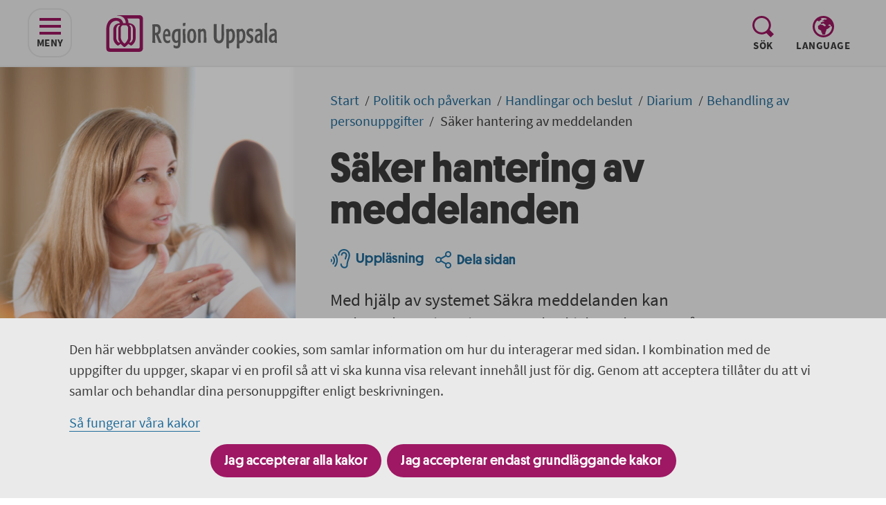

--- FILE ---
content_type: text/html; charset=utf-8
request_url: https://regionuppsala.se/politik-och-paverkan/handlingar/diarium/behandling-av-personuppgifter/saker-hantering-av-meddelanden/
body_size: 11863
content:


<!DOCTYPE html>
<html lang="sv" class="">
<head>
    <meta charset="utf-8">
    <meta http-equiv="X-UA-Compatible" content="IE=edge">
    <meta name="viewport" content="width=device-width, initial-scale=1">
    <meta name="author" content="">
    <meta name="google-site-verification" content="IuHlZQTjo1LRQI2JHT3FJCqaiHyY9JPpv9929v9MDAM" />

        <link href="/assets/dist/styles/index.css?nocache=1.0.0.36530" rel="stylesheet" />

        <link rel="apple-touch-icon" sizes="180x180" href="/apple-touch-icon.png">
        <link rel="icon" type="image/png" sizes="32x32" href="/favicon-32x32.png">
        <link rel="icon" type="image/png" sizes="16x16" href="/favicon-16x16.png">
        <link rel="manifest" href="/site.webmanifest">
        <link rel="mask-icon" href="/safari-pinned-tab.svg" color="#9e1863">
    <link rel="stylesheet" href="//unpkg.com/leaflet/dist/leaflet.css" />

    <meta name="msapplication-TileColor" content="#9e1863">
    <meta name="theme-color" content="#ffffff">


    <link href="https://regionuppsala.se/politik-och-paverkan/handlingar/diarium/behandling-av-personuppgifter/saker-hantering-av-meddelanden/" rel="canonical" />

<meta name="title" content="Säker hantering av meddelanden" />
<meta property="og:title" content="Säker hantering av meddelanden" />
<meta name="description" content="Med hjälp av systemet Säkra meddelanden kan verksamheter i Region Uppsala skicka och svara på meddelanden med känslig information på ett säkert och lagenligt sätt." />
<meta property="og:description" content="Med hjälp av systemet Säkra meddelanden kan verksamheter i Region Uppsala skicka och svara på meddelanden med känslig information på ett säkert och lagenligt sätt." />
<meta property="og:url" content="/politik-och-paverkan/handlingar/diarium/behandling-av-personuppgifter/saker-hantering-av-meddelanden/" />
<meta property="og:image" content="http://regionuppsala.se/globalassets/allmant/bild-og-tagg/regionuppsala_logotype.jpg" />
        <title>S&#228;ker hantering av meddelanden</title>
            <style>
                .left-pane-image {
                background-image: url(/globalassets/allmant/herobilder/innersida_h_866x1600_7515.jpg?format=jpeg);
            }
            </style>
    

    
    <script>
        window.rsConf = {
            general: {
                popupCloseTime: -1
            }
        }
    </script>
    <script src="//cdn1.readspeaker.com/script/5183/webReader/webReader.js?pids=wr"></script>
</head>
<body >
    <nav class="justify-center d-flex" aria-label="Till navigering eller inneh&#229;ll">
        <a href="#navigation" id="skip-to-navigation-link" class="skip-link hide-for-print">
            Till navigeringen p&#229; sidan
        </a>
        <a href="#skip-target" id="skip-link" class="skip-link hide-for-print">
            Till inneh&#229;ll p&#229; sidan
        </a>
    </nav>


    
    

<svg xmlns="http://www.w3.org/2000/svg" width="14" height="14" viewBox="0 0 14 14" class="d-none">
    <g fill-rule="evenodd" id="arrow-right">
        <rect width="2" height="9.7" x="8.857" y="-.593" rx="1" transform="rotate(-45 9.857 4.257)"/>
        <rect width="2" height="9.7" x="8.837" y="4.887" rx="1" transform="rotate(-135 9.837 9.737)"/>
        <rect width="2" height="13" x="5.5" y=".5" rx="1" transform="rotate(90 6.5 7)"/>
    </g>
</svg>


<svg xmlns="http://www.w3.org/2000/svg" width="31" height="24" viewBox="0 0 31 24" class="d-none">
    <g fill-rule="evenodd">
        <path id="icon-hamburger" d="M0 20H31V24H0zM0 10H31V14H0zM0 0H31V4H0z" />
    </g>
</svg>


<svg xmlns="http://www.w3.org/2000/svg" width="24" height="23" viewBox="0 0 24 23" class="d-none">
    <g fill-rule="evenodd" id="icon-close">
        <path d="M.747 3.075L3.576.247l19.799 19.799-2.829 2.828z"/>
        <path d="M3.575 22.753L.746 19.925l19.8-19.8 2.828 2.83z"/>
    </g>
</svg>


<svg xmlns="http://www.w3.org/2000/svg" width="31" height="31" viewBox="0 0 31 31" class="d-none">
    <path id="icon-spyglass" fill-rule="evenodd" d="M31 26.431L26.43 31l-6.156-6.155c-2.014 1.213-4.373 1.912-6.896 1.912C5.99 26.757 0 20.768 0 13.379S5.99 0 13.378 0s13.378 5.99 13.378 13.379c0 2.523-.698 4.882-1.912 6.896L31 26.431zm-17.622-2.647c5.746 0 10.405-4.659 10.405-10.405 0-5.747-4.659-10.406-10.405-10.406-5.747 0-10.405 4.659-10.405 10.406 0 5.746 4.658 10.405 10.405 10.405z"/>
</svg>


<svg xmlns="http://www.w3.org/2000/svg" xmlns:xlink="http://www.w3.org/1999/xlink" width="31" height="31" viewBox="0 0 31 31" class="d-none">
    <path id="icon-globe" fill-rule="evenodd" d="M15.5 28C8.596 28 3 22.404 3 15.5c0-3.238 1.241-6.178 3.261-8.398.716-.28 1.397.131 1.397.131l1.259.468s1.49.067 1.518-.668c.027-.735.903-.835.903-.835s.427.301 1.056-.334c.629-.634.199-1.336-.497-1.97-.117-.107-.251-.176-.389-.231C12.763 3.239 14.102 3 15.5 3c2.003 0 3.889.483 5.568 1.321-.829.269-1.452.763-1.452.763s-.19.515-1.359.257c-1.17-.257-1.676.073-1.676.073L14.873 6.63s-1.107.708-.696.966c.411.258 1.265-.29 1.265-.29s.854-.386 1.139.129c.284.516.379.677-.222.805-.601.129-2.087.484-2.087.484l-1.486.386s-1.708.515-1.107 1.643c.601 1.127 1.065.998 1.671.869.606-.128 1.713-.644 1.713-.644s.695-.386 1.17.161c.474.548.917 1.289 1.77 1.417.854.129.823.902.759 1.224-.063.323-.349 1.348-1.297 1.093-.948-.255-1.643-.899-1.643-.899l-.886-.645s-.569-.354-1.043-.322c-.475.033-.823.162-1.328-.289-.506-.451-.601-.451-.823-.484-.221-.032-.948-.386-1.612.645-.664 1.03-1.455.998-1.455.998s-.98.29-.885 1.611c.095 1.32.189 2.351.189 2.351s.032 1.095 1.012 1.61c.981.516 2.309 1.289 2.309 1.289s1.328.451 1.17 1.514c-.158 1.063-.064 1.32.474 1.771.538.451.98.902.917 1.546-.063.645-.19.999.506 1.353s2.72.258 3.162 0c.443-.258.981-1.127.981-2.319s.758-2.416.758-2.416.57-.515.538-1.642c-.032-1.128.791-1.514 1.107-1.547.316-.032.759.065 1.233-.773.474-.837 1.043-.386 1.043-.386s.57.193.791-.805c.221-.999.917-.902.917-.902s1.929-.419 0-1.514l-1.17-.419s-1.65-.262-1.012-1.063c.639-.801 1.777-.77 1.771-.773 0 0 .608-.032 1.268.58.661.612.44.902.408 1.127-.032.226.063.773.917 1.063.408.139.714.279.917.445C27.954 22.445 22.377 28 15.5 28zm15.47-13.152l-.013-.207c-.077-1.397-.33-2.745-.752-4.02l-.149-.447-.156-.386C27.624 4.058 22.041 0 15.5 0 6.94 0 0 6.94 0 15.5 0 24.06 6.94 31 15.5 31 24.06 31 31 24.06 31 15.5c0-.166-.02-.327-.025-.492l-.005-.16z"/>
</svg>


<svg xmlns="http://www.w3.org/2000/svg" xmlns:xlink="http://www.w3.org/1999/xlink" width="46" height="46" viewBox="0 0 46 46" class="d-none">
    <g fill="none" fill-rule="evenodd" id="icon-twitter">
        <circle cx="23" cy="23" r="23" fill="#1DA1F2"/>
        <g transform="translate(11.695 13.254)">
            <path fill="#FFF" d="M7.601 21.05c9.121 0 14.109-8.097 14.109-15.12 0-.23-.004-.459-.014-.686.968-.75 1.81-1.686 2.473-2.752-.888.423-1.844.708-2.847.837 1.023-.658 1.81-1.699 2.18-2.94-.958.609-2.019 1.052-3.148 1.29C19.449.646 18.16 0 16.734 0c-2.739 0-4.96 2.38-4.96 5.314 0 .417.044.822.13 1.212C7.781 6.303 4.127 4.189 1.681.973c-.426.785-.671 1.698-.671 2.671 0 1.844.875 3.471 2.206 4.424C2.404 8.04 1.64 7.8.971 7.403v.068c0 2.574 1.709 4.722 3.978 5.21-.417.121-.855.187-1.308.187-.32 0-.63-.034-.932-.096.631 2.111 2.462 3.647 4.633 3.69-1.698 1.426-3.836 2.275-6.159 2.275-.4 0-.795-.024-1.183-.073 2.195 1.507 4.8 2.387 7.601 2.387" mask="url(#prefix__b)"/>
        </g>
    </g>
</svg>


<svg xmlns="http://www.w3.org/2000/svg" xmlns:xlink="http://www.w3.org/1999/xlink" width="46" height="46" viewBox="0 0 46 46" class="d-none">
    <g fill="none" id="icon-linkedin">
        <circle cx="23" cy="23" r="23" fill="#069"/>
        <g transform="translate(12.475 11.695)">
            <path fill="#FFF" d="M7.546 21.05h4.68v-7.93c0-.425.03-.85.153-1.152.339-.849 1.109-1.727 2.402-1.727 1.693 0 2.37 1.302 2.37 3.212v7.597h4.68v-8.143c0-4.363-2.309-6.393-5.388-6.393-2.524 0-3.633 1.423-4.248 2.393h.03v-2.06H7.547c.061 1.333 0 14.204 0 14.204zM2.616 4.908c1.632 0 2.648-1.09 2.648-2.454C5.234 1.06 4.248 0 2.648 0 1.046 0 0 1.06 0 2.454c0 1.363 1.015 2.454 2.586 2.454h.03zm2.34 16.142V6.847H.276V21.05h4.68z" mask="url(#linkedIn-mask__b)"/>
        </g>
    </g>
</svg>


<svg xmlns="http://www.w3.org/2000/svg" width="46" height="46" viewBox="0 0 46 46" class="d-none">
    <g fill="none" fill-rule="evenodd" id="icon-facebook">
        <circle cx="23" cy="23" r="23" fill="#1877F2"/>
        <path fill="#FFF" d="M31.03 29.443l1.06-6.732h-6.628v-4.37c0-1.841.926-3.636 3.895-3.636h3.013V8.973s-2.735-.454-5.35-.454c-5.458 0-9.026 3.224-9.026 9.06v5.132h-6.068v6.732h6.068v16.274c1.217.186 2.464.283 3.734.283s2.517-.097 3.734-.283V29.443h5.569z"/>
    </g>
</svg>


<svg xmlns="http://www.w3.org/2000/svg" width="46" height="46" viewBox="0 0 46 46" class="d-none">
    <g fill="none" fill-rule="evenodd" id="icon-print">
        <circle cx="23" cy="23" r="23" fill="#BF5745"/>
        <g fill="#FFF">
            <path d="M6 18H24V24H6z" transform="translate(8 12) rotate(-180 15 21)"/>
            <path d="M6 0H24V8H6z" transform="translate(8 12) rotate(-180 15 4)"/>
            <path d="M0 19v-9h30v9h-4v-3H4v3H0zm26.5-4c.828 0 1.5-.672 1.5-1.5s-.672-1.5-1.5-1.5-1.5.672-1.5 1.5.672 1.5 1.5 1.5z" transform="translate(8 12)"/>
        </g>
    </g>
</svg>


<svg xmlns="http://www.w3.org/2000/svg" width="46" height="46" viewBox="0 0 46 46" class="d-none">
    <g fill="none" fill-rule="evenodd" id="icon-email">
        <circle cx="23" cy="23" r="23" fill="#218358"/>
        <path fill="#FFF" d="M36.26 14L22.63 27.493 9 14h27.26zm0 2.999V32.74H9V16.999l13.63 13.493 13.63-13.493z"/>
    </g>
</svg>


<svg xmlns="http://www.w3.org/2000/svg" width="24" height="22" viewBox="0 0 24 22" class="d-none">
    <g fill="none" fill-rule="evenodd" id="icon-back">
        <g fill="#2376A9">
            <path d="M1.293 9.293L9.707.879c.39-.39 1.024-.39 1.414 0 .39.39.39 1.023 0 1.414l-8.414 8.414c-.39.39-1.024.39-1.414 0-.39-.39-.39-1.024 0-1.414z" transform="translate(-1) translate(.884 .007)"/>
            <path d="M1.293 9.293c.39-.39 1.024-.39 1.414 0l8.414 8.414c.39.39.39 1.024 0 1.414-.39.39-1.023.39-1.414 0l-8.414-8.414c-.39-.39-.39-1.024 0-1.414z" transform="translate(-1) translate(.884 .007)"/>
        </g>
        <path stroke="#2376A9" stroke-linecap="round" stroke-linejoin="round" stroke-width="2" d="M20 21v-2c0-3.866-3.134-7-7-7h-3" transform="translate(-1)"/>
        <path stroke="#2376A9" stroke-linecap="round" stroke-linejoin="round" stroke-width="2" d="M24 17h0c0-4.97-4.03-9-9-9H5" transform="translate(-1)"/>
    </g>
</svg>



<svg xmlns="http://www.w3.org/2000/svg" width="23" height="25" viewBox="0 0 23 25" class="d-none">
    <g fill="none" fill-rule="evenodd" transform="translate(1 1)" id="icon-share">
        <circle cx="3.5" cy="11.5" r="3.5" stroke="#2376A9" stroke-width="2"/>
        <circle cx="17.5" cy="19.5" r="3.5" stroke="#2376A9" stroke-width="2"/>
        <circle cx="17.5" cy="3.5" r="3.5" stroke="#2376A9" stroke-width="2"/>
        <path fill="#2376A9" d="M9.397 3.396H11.397V12.396H9.397z" transform="rotate(60 10.397 7.896)"/>
        <path fill="#2376A9" d="M9.397 10.616H11.397V19.616H9.397z" transform="scale(-1 1) rotate(60 0 -2.892)"/>
    </g>
</svg>


<svg xmlns="http://www.w3.org/2000/svg" width="29" height="28" viewBox="0 0 29 28" class="d-none">
    <g fill="#2376A9" fill-rule="evenodd" id="icon-listen">
        <path d="M20.699 27.77c-4.37 0-5.999-3.64-5.999-5.935 0-.572.47-1.037 1.049-1.037s1.048.465 1.048 1.037c0 1.074.7 3.86 3.902 3.86.927 0 1.619-.236 2.054-.7.713-.762.629-1.966.628-1.978-.004-.047-.005-.102-.002-.15.01-.174.282-4.32 2.231-9.03.68-1.642.973-3.932 1.017-4.303v-.892c0-3.622-2.978-6.568-6.638-6.568-3.661 0-6.639 2.946-6.639 6.568 0 .573-.47 1.037-1.048 1.037-.58 0-1.048-.464-1.048-1.037C11.254 3.877 15.172 0 19.989 0c4.816 0 8.735 3.877 8.735 8.642v.95c0 .037-.003.074-.007.111-.012.116-.318 2.867-1.167 4.92-1.695 4.097-2.034 7.794-2.074 8.309.025.453.03 2.155-1.166 3.451-.85.92-2.064 1.387-3.611 1.387"/>
        <path d="M21.96 15.168c-.038 0-.078-.002-.117-.006-.572-.063-.986-.568-.926-1.135.012-.122.15-1.254 1.024-3.366.23-.556.365-1.381.406-1.716v-.36c0-1.282-1.054-2.324-2.349-2.324-1.295 0-2.348 1.042-2.348 2.323 0 .573-.47 1.037-1.049 1.037s-1.048-.464-1.048-1.037c0-2.425 1.994-4.397 4.445-4.397 2.451 0 4.445 1.972 4.445 4.397v.42c0 .037-.002.074-.006.111-.014.137-.156 1.366-.556 2.332-.758 1.832-.88 2.793-.88 2.802-.063.528-.517.92-1.041.92M7.063 25.747c-.247 0-.496-.087-.695-.262-.433-.38-.472-1.035-.088-1.464 1.72-1.916 2.705-4.663 2.705-7.535S8 10.868 6.28 8.951c-.384-.428-.345-1.083.088-1.464.433-.38 1.095-.34 1.48.088 2.055 2.29 3.234 5.538 3.234 8.911 0 3.373-1.18 6.621-3.235 8.912-.207.23-.495.349-.784.349"/>
        <path d="M4.248 22.399c-.247 0-.496-.086-.696-.262-.432-.38-.472-1.035-.088-1.464.951-1.06 1.497-2.586 1.497-4.187 0-1.6-.546-3.127-1.497-4.187-.384-.428-.344-1.084.088-1.464.433-.38 1.096-.34 1.48.087 1.287 1.435 2.025 3.463 2.025 5.564 0 2.102-.738 4.13-2.025 5.564-.207.23-.495.349-.784.349M1.573 18.798c-.206 0-.413-.072-.58-.218-.36-.317-.393-.863-.073-1.22.192-.215.303-.533.303-.874 0-.34-.11-.66-.303-.873-.32-.357-.287-.903.073-1.22.361-.317.913-.285 1.234.072.479.534.743 1.252.743 2.021 0 .77-.264 1.487-.743 2.02-.173.193-.413.292-.654.292"/>
    </g>
</svg>


<svg xmlns="http://www.w3.org/2000/svg" width="15" height="3" viewBox="0 0 15 3" class="d-none">
    <path id="icon-minus" fill-rule="evenodd" d="M1.5 0h12c.828 0 1.5.672 1.5 1.5S14.328 3 13.5 3h-12C.672 3 0 2.328 0 1.5S.672 0 1.5 0z"/>
</svg>


<svg xmlns="http://www.w3.org/2000/svg" width="15" height="15" viewBox="0 0 15 15" class="d-none">
    <g fill-rule="evenodd" id="icon-plus">
        <path d="M1.5 6h12c.828 0 1.5.672 1.5 1.5S14.328 9 13.5 9h-12C.672 9 0 8.328 0 7.5S.672 6 1.5 6z"/>
        <path d="M6 13.5v-12C6 .672 6.672 0 7.5 0S9 .672 9 1.5v12c0 .828-.672 1.5-1.5 1.5S6 14.328 6 13.5z"/>
    </g>
</svg>


<svg xmlns="http://www.w3.org/2000/svg" xmlns:xlink="http://www.w3.org/1999/xlink" width="25" height="28" viewBox="0 0 25 28" class="d-none">
    <defs>
        <path id="pdf-mask" d="M0 0.151L4.518 0.151 4.518 6 0 6z"/>
        <path id="pdf-mask__c" d="M0.808 0.15L4.624 0.15 4.624 6 0.808 6z"/>
    </defs>
    <g id="icon-pdf" fill="none" fill-rule="evenodd" transform="translate(0 .144)">
        <path stroke="#9E1863" stroke-width="3" d="M23.5 8.564l-5.434-6.21c-.474-.543-1.16-.854-1.881-.854H6C4.62 1.5 3.5 2.62 3.5 4v19c0 1.38 1.12 2.5 2.5 2.5h15c1.38 0 2.5-1.12 2.5-2.5V8.564z"/>
        <path fill="#9E1863" d="M12.204 10.285c1.08-.23 1.515-2.49 1.228-3.84-.287-1.35-1.395-2.259-2.476-2.03-1.08.23-1.723 1.511-1.436 2.862.287 1.35 1.603 3.237 2.684 3.008zM17.147 18.638c-.633.905.3 2.652 1.242 3.312.943.66 2.22.461 2.854-.444.633-.905.383-2.173-.56-2.833-.942-.66-2.902-.94-3.536-.035zM11.428 17.877c-.993-.484-2.727 1.028-3.332 2.269-.605 1.24-.291 2.64.702 3.124.992.484 2.288-.13 2.893-1.37.605-1.242.73-3.539-.263-4.023z"/>
        <rect width="20" height="11" y="9" fill="#9E1863" rx="2"/>
        <g>
            <g transform="translate(3 11) translate(0 .85)">
                <mask id="pdf-mask__b" fill="#fff">
                    <use xlink:href="#pdf-mask"/>
                </mask>
                <path fill="#FEFEFE" d="M1.548 2.922h.558c.306 0 .533-.072.68-.216.147-.144.22-.347.22-.612 0-.264-.081-.45-.243-.558-.162-.108-.393-.162-.693-.162h-.522v1.548zM0 6V.15h2.142c.318 0 .62.032.909.094.288.064.54.17.756.324.216.154.388.355.518.604.129.249.193.557.193.922 0 .36-.064.669-.193.928-.13.257-.302.468-.518.633-.216.165-.465.288-.747.37-.282.08-.576.122-.882.122h-.63V6H0z" mask="url(#pdf-mask__b)"/>
            </g>
            <path fill="#FEFEFE" d="M7.299 5.607h.09c.21 0 .408-.025.594-.076.186-.05.347-.14.482-.266s.24-.3.319-.522c.078-.222.117-.504.117-.846 0-.342-.04-.62-.117-.837-.078-.216-.184-.384-.32-.504-.134-.12-.295-.202-.481-.247-.186-.046-.384-.068-.594-.068h-.09v3.366zM5.75 6.85V1h1.728c.444 0 .85.053 1.22.161.369.108.685.28.949.513.264.234.47.535.617.9.147.366.22.807.22 1.323 0 .517-.072.96-.216 1.332-.144.372-.346.678-.607.918s-.571.417-.927.531c-.357.115-.746.171-1.166.171H5.75z" transform="translate(3 11)"/>
            <g transform="translate(3 11) translate(11 .85)">
                <mask id="pdf-mask__d" fill="#fff">
                    <use xlink:href="#pdf-mask__c"/>
                </mask>
                <path fill="#FEFEFE" d="M0.808 6L0.808 0.15 4.624 0.15 4.624 1.446 2.356 1.446 2.356 2.562 4.3 2.562 4.3 3.858 2.356 3.858 2.356 6z" mask="url(#pdf-mask__d)"/>
            </g>
        </g>
    </g>
</svg>


<svg xmlns="http://www.w3.org/2000/svg" width="24" height="28" viewBox="0 0 24 28" class="d-none">
    <g id="icon-xls" fill="none" fill-rule="evenodd" transform="translate(0 .144)">
        <path stroke="#9E1863" stroke-width="3" d="M22.5 7.555l-4.442-5.182c-.475-.554-1.168-.873-1.898-.873H6C4.62 1.5 3.5 2.62 3.5 4v19c0 1.38 1.12 2.5 2.5 2.5h14c1.38 0 2.5-1.12 2.5-2.5V7.555z"/>
        <path fill="#9E1863" d="M8 3H10V27H8z"/>
        <path fill="#9E1863" d="M12 11H14V29H12z" transform="rotate(90 13 20)"/>
        <path fill="#9E1863" d="M12 5H14V23H12z" transform="rotate(90 13 14)"/>
        <path fill="#9E1863" d="M12 -1H14V17H12z" transform="rotate(90 13 8)"/>
        <path fill="#9E1863" d="M15 3H17V27H15z"/>
        <rect width="11" height="12" y="8" fill="#9E1863" rx="2"/>
        <path fill="#FEFEFE" d="M3 16.85l1.584-3.006L3.09 11h1.728l.396.954c.066.138.131.287.194.446.063.159.136.334.22.526h.036c.066-.192.129-.367.189-.526.06-.159.117-.308.171-.446L6.366 11h1.656l-1.494 2.916 1.584 2.934H6.384l-.468-1.044c-.072-.156-.141-.311-.207-.468-.066-.156-.135-.324-.207-.504h-.036c-.066.18-.129.348-.189.504-.06.157-.123.312-.189.468l-.432 1.044H3z"/>
    </g>
</svg>


<svg xmlns="http://www.w3.org/2000/svg" xmlns:xlink="http://www.w3.org/1999/xlink" width="24" height="28" viewBox="0 0 24 28" class="d-none">
    <defs>
        <path id="ppt-mask" d="M0 0.001L4.518 0.001 4.518 5.85 0 5.85z"/>
    </defs>
    <g id="icon-ppt" fill="none" fill-rule="evenodd" transform="translate(0 .144)">
        <path stroke="#9E1863" stroke-width="3" d="M22.5 7.555l-4.442-5.182c-.475-.554-1.168-.873-1.898-.873H6C4.62 1.5 3.5 2.62 3.5 4v19c0 1.38 1.12 2.5 2.5 2.5h14c1.38 0 2.5-1.12 2.5-2.5V7.555z"/>
        <path fill="#9E1863" d="M13.833 13.07v4.097h4.098c.045.27.069.55.069.833 0 2.761-2.239 5-5 5s-5-2.239-5-5 2.239-5 5-5c.284 0 .562.024.833.07z"/>
        <path fill="#9E1863" d="M15 12c2.044.343 3.657 1.956 4 4h-4v-4z"/>
        <rect width="11" height="12" y="5" fill="#9E1863" rx="2"/>
        <g transform="translate(3.5 8.1)">
            <mask id="ppt-mask__b" fill="#fff">
                <use xlink:href="#ppt-mask"/>
            </mask>
            <path fill="#FEFEFE" d="M1.548 2.772h.558c.306 0 .533-.072.68-.216.147-.144.22-.347.22-.612 0-.264-.081-.45-.243-.558-.162-.108-.393-.162-.693-.162h-.522v1.548zM0 5.85V0h2.142c.318 0 .62.032.909.094.288.064.54.17.756.324.216.154.388.355.518.604.129.249.193.557.193.922 0 .36-.064.669-.193.928-.13.257-.302.468-.518.633-.216.165-.465.288-.747.37-.282.08-.576.122-.882.122h-.63V5.85H0z" mask="url(#ppt-mask__b)"/>
        </g>
    </g>
</svg>


<svg xmlns="http://www.w3.org/2000/svg" width="7" height="26" viewBox="0 0 7 26" class="d-none">
    <g id="icon-alert" fill="#FFF" fill-rule="evenodd" transform="matrix(-1 0 0 1 7 0)">
        <path d="M3 0c1.657 0 3 1.343 3 3v1.958c0 3.294-.398 6.575-1.185 9.773l-.179.727c-.203.828-1.04 1.334-1.868 1.13-.533-.13-.956-.535-1.111-1.061l-.253-.855C.473 11.518 0 8.247 0 4.958V3c0-1.657 1.343-3 3-3z"/>
        <circle cx="3.5" cy="22.5" r="3.5"/>
    </g>
</svg>


<svg xmlns="http://www.w3.org/2000/svg" width="24" height="24" viewBox="0 0 24 24" class="d-none">
    <path id="icon-edit" d="M14.078 4.232l-12.64 12.639-1.438 7.129 7.127-1.438 12.641-12.64-5.69-5.69zm-10.369 14.893l-.85-.85 11.141-11.125.849.849-11.14 11.126zm2.008 2.008l-.85-.85 11.141-11.125.85.85-11.141 11.125zm18.283-15.444l-2.816 2.818-5.691-5.691 2.816-2.816 5.691 5.689z"/>
</svg>


<svg width="12" height="6" viewBox="0 0 12 6" fill="none" xmlns="http://www.w3.org/2000/svg" class="d-none">
    <path id="icon-om-description-arrow-up" d="M6 0L0 6H12L6 0Z" fill="white"/>
</svg>


<svg width="14" height="8" viewBox="0 0 14 8" fill="none" xmlns="http://www.w3.org/2000/svg" class="d-none">
    <path id="icon-om-description-arrow-down" d="M7.00004 7.02083L0.958374 0.979164H13.0417L7.00004 7.02083Z" fill="white"/>
</svg>



    <section class="cookie-bar" id="cookie-bar">
        <div class="cookie-bar__container">
            <div class="cookie-bar__content">
                

    <div class=" content-body">
<p>Den h&auml;r webbplatsen anv&auml;nder cookies, som samlar information om hur du interagerar med sidan. I kombination med de uppgifter du uppger, skapar vi en profil s&aring; att vi ska kunna visa relevant inneh&aring;ll just f&ouml;r dig. Genom att acceptera till&aring;ter du att vi samlar och behandlar dina personuppgifter enligt beskrivningen.</p>
<p><a href="/det-har-gor-vi/om-webbplatsen/kakor-cookies/">S&aring; fungerar v&aring;ra kakor</a></p>
    </div>

<form action="/Cookie/SetCookieConsent" class="cookie-bar__form" method="post"><input id="redirectURL" name="redirectURL" type="hidden" value="/politik-och-paverkan/handlingar/diarium/behandling-av-personuppgifter/saker-hantering-av-meddelanden/" />                    <button name="submit" type="submit" value="allow">Jag accepterar alla kakor</button>
                    <button name="submit" type="submit" value="deny" class="ml-2">Jag accepterar endast grundl&#228;ggande kakor</button>
</form>            </div>
        </div>
    </section>


    <div id="app" class="app-root" :class="{'fixed' : $store.state.activeElement === 'mobileNav'}">
        





<transition name="fade">
    <div v-if="$store.state.activeElement === 'mobileNav'" class="navigation__holder d-block d-ml-none" aria-role="modal" v-cloak>
        <div class="d-flex pt-5 pb-5 justify-space-between align-items-end">
            <icon-button :text="'S&#246;k'"
                         :store-function="'SET_ACTIVE_FUNCTION'"
                         :store-function-data="{value: $store.state.functions.QUICKSEARCH}"
                         :icon="{id: '#icon-spyglass', width:'31', height:'31', viewBox: '0 0 31 31'}"
                         class="pl-0"></icon-button>
                <icon-button id="pick-language-toggle-button-open-mobile"
                             class="function-navigation__language"
                             :text="'Language'"
                             :store-function="'SET_ACTIVE_FUNCTION'"
                             :store-function-data="{value: $store.state.functions.CHANGE_LANGUAGE}"
                             :icon="{id: '#icon-globe', width:'31', height:'31', viewBox: '0 0 31 31'}"></icon-button>
            <icon-button :text="'St&#228;ng'"
                         :store-function="'CLOSE_FUNCTIONS_AND_NAVIGATION'"
                         :icon="{id: '#icon-close', width:'31', height:'31', viewBox: '-4 -4 31 31'}" 
                         class="pr-0 hide-for-print"/>
        </div>
        <transition-expand>
            <div v-cloak v-if="$store.state.activeFunction !== $store.state.functions.NONE">
                <quicksearch class="pb-5"
                             v-if="$store.state.activeFunction === $store.state.functions.QUICKSEARCH"
                             :search-page-url="'/sok/'"
                             :placeholder-text="'S&#246;k p&#229; Region Uppsala'"
                             :search-label="'S&#246;k sidor och dokument i denna webbplats'"
                             :submit-text="'S&#246;k'">
                </quicksearch>


<div id="language-picker"
     class="container language-selector__container pt-0 pr-5 pl-5"
     v-show="$store.state.activeFunction === $store.state.functions.CHANGE_LANGUAGE">
    <nav class="language-selector d-flex">
        <div class="language-selector__content">
            <div id="language-picker-title" lang="en" class="text--capitalize">Other languages:</div>
            <ol class="d-flex list--unstyled">
                        <li class="language-selector__item"><a href="/en/" class="language-selector__link">English</a></li>
                        <li class="language-selector__item"><a href="/fi/" class="language-selector__link">Suomi</a></li>
            </ol>
        </div>
    </nav>
    <icon-button id="language-picker-close-button"
                 class="language-selector__close-button ml-7 d-none d-ml-flex"
                 :text="'Close'"
                 :store-function="'CLOSE_FUNCTIONS_AND_NAVIGATION'"
                 :icon="{id: '#icon-close', width:'24', height:'23', viewBox: '0 0 24 23'}" />
</div>
            </div>
        </transition-expand>
        <navigation :main-navigation-label="'Huvudnavigering'"
                    :start-node="6"
                    :current-page-id="38340"
                    :current-language="'sv'"
                    :is-mobile-navigation="true"></navigation>
    </div>
</transition>

<div class="layout layout__narrow">

<img src="/globalassets/allmant/logotyper/regionuppsala.logo.rgb.webb.svg" class="logo__image show-for-print" alt="Region Uppsala logotyp, l&#228;nk till startsidan." />

<header class="header hide-for-print" id="header-area">
    <div class="container--header " id="site-header">
        <div class="left-pane-content left-pane-content--narrow d-flex flex-direction-row">
            <div class="d-flex">
                <div class="d-flex pr-10 pb-3 pt-3 align-items-center">
                    <navigation-icon-button id="navigation-button-open"
                                            class="icon-button--bordered d-none d-ml-flex ml-10 hide-for-print"
                                            v-if="!$store.state.navigationIsOpen"
                                            :text="'Meny'"
                                            :screen-reader-text="'navigeringen'"
                                            :aria-expanded="$store.state.navigationIsOpen ? 'true' : 'false'"
                                            :store-function="'SET_NAVIGATION_OPEN'"
                                            :store-function-data="{value: true}"
                                            :icon="{id: '#icon-hamburger', width:'31', height:'24', viewBox: '0 0 31 24'}"></navigation-icon-button>

                    <navigation-icon-button id="navigation-button-closed"
                                            class="icon-button--bordered d-none d-ml-flex ml-10 hide-for-print"
                                            v-if="$store.state.navigationIsOpen"
                                            :text="'St&#228;ng'"
                                            :screen-reader-text="'navigeringen'"
                                            :aria-expanded="$store.state.navigationIsOpen ? 'true' : 'false'"
                                            :store-function="'SET_NAVIGATION_OPEN'"
                                            :store-function-data="{value: false}"
                                            :icon="{id: '#icon-close', width:'24', height:'24', viewBox: '0 0 24 24'}"></navigation-icon-button>

                    <a href="/" class="logo ml-3 ml-ml-12 ">
                        <img src="/globalassets/allmant/logotyper/regionuppsala.logo.rgb.webb.svg" class="logo__image" alt="Region Uppsala logotyp, l&#228;nk till startsidan." />
                    </a>
                </div>
            </div>
            <div class="function-navigation flex-direction-row d-none d-ml-flex mr-10">
                    <icon-button v-show="$store.state.activeFunction == $store.state.functions.NONE"
                                 id="toggleQuicksearchButton"
                                 class="order-1 pr-4 hide-for-print"
                                 :text="'S&#246;k'"
                                 :screen-reader-text="', visa s&#246;kf&#228;ltet'"
                                 :aria-expanded="$store.state.activeFunction === $store.state.functions.QUICKSEARCH ? 'true' : 'false'"
                                 :store-function="'TOGGLE_QUICKSEARCH'"
                                 :icon="{id: '#icon-spyglass', width:'31', height:'31', viewBox: '0 0 31 31'}"></icon-button>
                                    <icon-button v-show="$store.state.activeFunction == $store.state.functions.NONE"
                                 id="pick-language-toggle-button-open"
                                 lang="en"
                                 class="function-navigation__language order-3 order-ml-1 pl-4"
                                 :text="'Language'"
                                 :aria-expanded="$store.state.activeFunction === $store.state.functions.CHANGE_LANGUAGE ? 'true' : 'false'"
                                 :store-function="'SET_ACTIVE_FUNCTION'"
                                 :store-function-data="{value: $store.state.functions.CHANGE_LANGUAGE}"
                                 :icon="{id: '#icon-globe', width:'31', height:'31', viewBox: '0 0 31 31'}"></icon-button>
            </div>
            <icon-button class="d-flex d-ml-none pr-5 hide-for-print"
                         :text="'Meny'"
                         :aria-expanded="$store.state.navigationIsOpen ? 'true' : 'false'"
                         :store-function="'UPDATE_ACTIVE_ELEMENT'"
                         :store-function-data="{value: 'mobileNav'}"
                         :icon="{id: '#icon-hamburger', width:'31', height:'24', viewBox: '0 0 31 24'}"></icon-button>
            <div v-if="$store.state.activeFunction == $store.state.functions.QUICKSEARCH" class="quicksearch mr-10 d-none d-ml-flex">
                <quicksearch v-if="$store.state.activeFunction !== $store.state.functions.NONE"
                             :search-page-url="'/sok/'"
                             :placeholder-text="'S&#246;k p&#229; Region Uppsala'"
                             :search-label="'S&#246;k sidor och dokument i denna webbplats'"
                             :submit-text="'S&#246;k'">
                </quicksearch>
                <icon-button id="close-quicksearch"
                             v-if="$store.state.activeFunction !== $store.state.functions.QUCIKSEARCH"
                             class="quicksearch__close-button ml-7 d-none d-ml-flex"
                             :text="'St&#228;ng'"
                             :screen-reader-text="', d&#246;ljs snabbs&#246;ken'"
                             :store-function="'CLOSE_QUICKSEARCH'"
                             :icon="{id: '#icon-close', width:'24', height:'23', viewBox: '0 0 24 23'}" />
            </div>
            <div v-if="$store.state.activeFunction == $store.state.functions.CHANGE_LANGUAGE"
                 v-cloak
                 class="d-none d-ml-flex">


<div id="language-picker"
     class="container language-selector__container"
     v-show="$store.state.activeFunction === $store.state.functions.CHANGE_LANGUAGE">
    <nav class="language-selector d-flex">
        <div class="language-selector__content">
            <div id="language-picker-title" lang="en" class="text--capitalize">Other languages:</div>
            <ol class="d-flex list--unstyled">
                        <li class="language-selector__item"><a href="/en/" class="language-selector__link">English</a></li>
                        <li class="language-selector__item"><a href="/fi/" class="language-selector__link">Suomi</a></li>
            </ol>
        </div>
    </nav>
    <icon-button id="language-picker-close-button"
                 class="language-selector__close-button ml-7 d-none d-ml-flex"
                 :text="'Close'"
                 :store-function="'CLOSE_FUNCTIONS_AND_NAVIGATION'"
                 :icon="{id: '#icon-close', width:'24', height:'23', viewBox: '0 0 24 23'}" />
</div>
            </div>
        </div>
    </div>
</header>

    <div class="layout__left-pane layout__left-pane--narrow hide-for-print">
<navigation class="d-none d-ml-flex navigation__holder"
            v-if="$store.state.navigationIsOpen"
            v-cloak
            :main-navigation-label="'Huvudnavigering'"
            :start-node="6"
            :current-page-id="38340"
            :open-text="'&#214;ppna'"
            :close-text="'St&#228;ng'"
            :menu-text="'Meny f&#246;r'"
            :current-language="'sv'">
</navigation>

        <div class="left-pane-image left-pane-image--narrow d-none d-md-block"></div>
    </div>
    <main class="main-content" id="content">

        <div class="container container--content">
    <nav aria-label="Br&#246;dsmula" class="breadcrumb rs_skip">
        <ol class="breadcrumb__list">
                <li class="breadcrumb__item">
                        <a class="breadcrumb__link" href="/">Start </a>
                </li>
                <li class="breadcrumb__item">
                        <a class="breadcrumb__link" href="/politik-och-paverkan/">Politik och p&#229;verkan </a>
                </li>
                <li class="breadcrumb__item">
                        <a class="breadcrumb__link" href="/politik-och-paverkan/handlingar/">Handlingar och beslut </a>
                </li>
                <li class="breadcrumb__item">
                        <a class="breadcrumb__link" href="/politik-och-paverkan/handlingar/diarium/">Diarium </a>
                </li>
                <li class="breadcrumb__item">
                        <a class="breadcrumb__link" href="/politik-och-paverkan/handlingar/diarium/behandling-av-personuppgifter/">Behandling av personuppgifter </a>
                </li>
                <li class="breadcrumb__item">
S&#228;ker hantering av meddelanden                </li>
        </ol>
    </nav>
            

<div class="row">
    <div class="col-12 col-xl-9">
        <h1 id="skip-target">
            S&#228;ker hantering av meddelanden
        </h1>
        <div class="page-functions">
            <div class="page-functions__item rs_preserve">
    <button class="icon-button icon-button--link icon-button--horizontal" id="read-speaker-toggler">
        <svg class="icon-button icon-button__icon"
             width="29"
             height="28"
             viewBox="0 0 29 28"
             aria-hidden="true"
             role="img"
             aria-label="Grafiskt element &#246;ra"
             xmlns="http://www.w3.org/2000/svg">
            <use xlink:href="#icon-listen" />
        </svg> <span class="page-functions__item-text">Uppl&#228;sning</span>
    </button>

    <div id="readspeaker_button1" class="rs_skip rsbtn rs_preserve d-none read-speaker">
        <a rel="nofollow" class="rsbtn_play" accesskey="L" href="//app-eu.readspeaker.com/cgi-bin/rsent?customerid=5183&amp;lang=sv_se&amp;readid=content&amp;url=http://regionuppsala.se/politik-och-paverkan/handlingar/diarium/behandling-av-personuppgifter/saker-hantering-av-meddelanden/">
            <span class="rsbtn_left rsimg rspart"><span class="rsbtn_text"><span>Lyssna</span></span></span>
            <span class="rsbtn_right rsimg rsplay rspart"></span>
        </a>
    </div>
</div>

<share-social-media :facebook-share-url="'http://www.facebook.com/sharer.php?u=http://regionuppsala.se/politik-och-paverkan/handlingar/diarium/behandling-av-personuppgifter/saker-hantering-av-meddelanden/&amp;t=S%c3%a4ker+hantering+av+meddelanden'"
                    :twitter-share-url="'http://twitter.com/share?text=S%c3%a4ker+hantering+av+meddelanden'"
                    :linkedin-share-url="'http://www.linkedin.com/shareArticle?mini=true&amp;url=http://regionuppsala.se/politik-och-paverkan/handlingar/diarium/behandling-av-personuppgifter/saker-hantering-av-meddelanden/&amp;title=S%c3%a4ker+hantering+av+meddelanden'"
                    :email-share-url="'mailto:?subject=S%c3%a4ker+hantering+av+meddelanden&amp;body=http://regionuppsala.se/politik-och-paverkan/handlingar/diarium/behandling-av-personuppgifter/saker-hantering-av-meddelanden/'"
                    :share-text="'Dela sidan'"
                    :share-on-text="'Dela sidan p&#229;'"
                    :email-text="'Skicka sidan'"
                    :print-text="'Skriv ut'"
                    class="rs_preserve">
</share-social-media>

        </div>
            <p class="intro">
                Med hj&#228;lp av systemet S&#228;kra meddelanden kan verksamheter i Region Uppsala skicka och svara p&#229; meddelanden med k&#228;nslig information p&#229; ett s&#228;kert och lagenligt s&#228;tt.
            </p>
        




    <div class="mb-7 content-body">
<p>Du beh&ouml;ver logga in med bank-id eller siths b&aring;de f&ouml;r att skicka och f&ouml;r att l&auml;sa meddelanden.</p>
<p>Du som mottagare f&aring;r ett e-postmeddelande med information och en l&auml;nk att klicka p&aring;. Om du identifierar dig med hj&auml;lp av siths-kort det st&aring;r det att du identifierar dig mot Inera. Om du identifierar dig med hj&auml;lp av bank-id ska det st&aring; att du identifierar dig mot Region Uppsala.</p>
<p>Sj&auml;lva meddelandet kan du spara som pdf. Ladda ner eventuella bilagor som vanligt.&nbsp;</p>
<p>Du kan bara svara p&aring; ett s&auml;kert meddelande fr&aring;n Region Uppsala, inte starta en ny dialog.&nbsp;</p>
    </div>
        
        
    <div class="contacts">
            <h2 id="contact" class="contacts__title">Kontakt</h2>
                    <div class="contacts__body">
                

    <div class=" content-body">
<p>Har du fr&aring;gor och support om e-tj&auml;nster? Kontakta i f&ouml;rsta hand<a href="/samverkanswebben/it-service-och-fastighet/it-support/"> lokal v&aring;rdsystem- eller e-tj&auml;nstesamordnare.</a></p>
    </div>

            </div>



    </div>

    </div>
    <div class="col-xl-3 d-none d-xl-block">
        
    </div>
</div>
        </div>
    </main>




<footer class="footer hide-for-print">
    <div class="footer__top container ">
        <div class="row">
            <div class="col-12 col-lg-6">
                    <h2 class="text--md mt-0 mb-6">Genv&#228;gar</h2>
                
    <ul class="list list--unstyled">
            <li class="footer-link">
                <a href="/politik-och-paverkan/handlingar/anslagstavla/">
                    Anslagstavla <span class="footer-link__no-space">&#65279;<span class="footer-link__icon"></span></span>
                </a>
            </li>
            <li class="footer-link">
                <a href="/det-har-gor-vi/kontakta-oss/">
                    Kontakta oss <span class="footer-link__no-space">&#65279;<span class="footer-link__icon"></span></span>
                </a>
            </li>
            <li class="footer-link">
                <a href="/det-har-gor-vi/om-webbplatsen/">
                    Om webbplatsen <span class="footer-link__no-space">&#65279;<span class="footer-link__icon"></span></span>
                </a>
            </li>
            <li class="footer-link">
                <a href="/politik-och-paverkan/handlingar/diarium/behandling-av-personuppgifter/">
                    S&#229; behandlar vi dina personuppgifter <span class="footer-link__no-space">&#65279;<span class="footer-link__icon"></span></span>
                </a>
            </li>
            <li class="footer-link">
                <a href="/samverkanswebben/it-service-och-fastighet/it-system/programportalen/" target="_blank">
                    Programportalen <span class="footer-link__no-space">&#65279;<span class="footer-link__icon"></span></span>
                </a>
            </li>
    </ul>

            </div>
            <div class="col-12 col-lg-6 mt-8 mt-lg-0">
                    <h2 class="text--md mt-0 mb-6">F&#246;lj oss</h2>
                
    <ul class="list list--unstyled">
            <li class="footer-link">
                <a href="/jobb-och-utbildning/lediga-tjanster/">
                    Lediga jobb <span class="footer-link__no-space">&#65279;<span class="footer-link__icon"></span></span>
                </a>
            </li>
            <li class="footer-link">
                <a href="/politik-och-paverkan/pressrum/" target="_blank">
                    Pressrum <span class="footer-link__no-space">&#65279;<span class="footer-link__icon"></span></span>
                </a>
            </li>
            <li class="footer-link">
                <a href="https://www.facebook.com/regionuppsala/" target="_blank">
                    Facebook <span class="footer-link__no-space">&#65279;<span class="footer-link__icon"></span></span>
                </a>
            </li>
            <li class="footer-link">
                <a href="https://www.facebook.com/jobbahosossregionuppsala/" target="_blank">
                    Jobba hos oss - Facebook <span class="footer-link__no-space">&#65279;<span class="footer-link__icon"></span></span>
                </a>
            </li>
            <li class="footer-link">
                <a href="https://www.linkedin.com/company/55637/admin/" target="_blank">
                    Linkedin <span class="footer-link__no-space">&#65279;<span class="footer-link__icon"></span></span>
                </a>
            </li>
    </ul>

            </div>
        </div>
    </div>
        <div class="footer__bottom">
            <div class="container ">
                <button class="other-websites__button"
                        :class="{'other-websites__button--open' : $store.state.otherWebsitesIsOpen}"
                        @click.stop.prevent="$store.state.otherWebsitesIsOpen = !$store.state.otherWebsitesIsOpen"
                        aria-haspopup="true"
                        :aria-expanded="$store.state.otherWebsitesIsOpen ? 'true' : 'false'"
                        id="toggle-other-websites-button">
                    Bes&#246;k fler webbplatser inom Region Uppsala
                    </button>
                    <transition-expand>
                        <div class="row pt-2" v-cloak v-show="$store.state.otherWebsitesIsOpen" aria-labelledby="toggle-other-websites-button">
                                <div class="col-12 col-md-6 mt-4">
                                    <a class="footer-link" href="https://www.akademiska.se/">Akademiska sjukhuset<span class="footer-link__no-space">&#65279;<span class="footer-link__icon"></span></span></a>
                                </div>
                                <div class="col-12 col-md-6 mt-4">
                                    <a class="footer-link" href="/folktandvarden/">Folktandv&#229;rden<span class="footer-link__no-space">&#65279;<span class="footer-link__icon"></span></span></a>
                                </div>
                                <div class="col-12 col-md-6 mt-4">
                                    <a class="footer-link" href="/halsoaventyret/">H&#228;lso&#228;ventyret<span class="footer-link__no-space">&#65279;<span class="footer-link__icon"></span></span></a>
                                </div>
                                <div class="col-12 col-md-6 mt-4">
                                    <a class="footer-link" href="/infoteket/">Infoteket om funktionshinder<span class="footer-link__no-space">&#65279;<span class="footer-link__icon"></span></span></a>
                                </div>
                                <div class="col-12 col-md-6 mt-4">
                                    <a class="footer-link" href="/lasarettet-i-enkoping/">Lasarettet i Enk&#246;ping<span class="footer-link__no-space">&#65279;<span class="footer-link__icon"></span></span></a>
                                </div>
                                <div class="col-12 col-md-6 mt-4">
                                    <a class="footer-link" href="/">Region Uppsala<span class="footer-link__no-space">&#65279;<span class="footer-link__icon"></span></span></a>
                                </div>
                                <div class="col-12 col-md-6 mt-4">
                                    <a class="footer-link" href="/region-uppsala-folkhogskola/">Region Uppsala folkh&#246;gskola<span class="footer-link__no-space">&#65279;<span class="footer-link__icon"></span></span></a>
                                </div>
                                <div class="col-12 col-md-6 mt-4">
                                    <a class="footer-link" href="/samverkanswebben/">Samverkanswebben<span class="footer-link__no-space">&#65279;<span class="footer-link__icon"></span></span></a>
                                </div>
                                <div class="col-12 col-md-6 mt-4">
                                    <a class="footer-link" href="/suf-kunskapscentrum/">SUF-Kunskapscentrum<span class="footer-link__no-space">&#65279;<span class="footer-link__icon"></span></span></a>
                                </div>
                                <div class="col-12 col-md-6 mt-4">
                                    <a class="footer-link" href="https://www.ul.se/">UL<span class="footer-link__no-space">&#65279;<span class="footer-link__icon"></span></span></a>
                                </div>
                                <div class="col-12 col-md-6 mt-4">
                                    <a class="footer-link" href="/utveckling/" title="Utveckling Uppsala l&#228;n">Utveckling Uppsala l&#228;n<span class="footer-link__no-space">&#65279;<span class="footer-link__icon"></span></span></a>
                                </div>
                                <div class="col-12 col-md-6 mt-4">
                                    <a class="footer-link" href="/wiks-slott/">Wiks slott<span class="footer-link__no-space">&#65279;<span class="footer-link__icon"></span></span></a>
                                </div>
                        </div>
                    </transition-expand>
                </div>
            </div>
</footer>
</div>
    </div>
    <script src="/assets/dist/scripts/index.js?nocache=1.0.0.36530"></script>
    <script src="/assets/dist/vue/app.js?nocache=1.0.0.36530" defer></script>


    

    <script type="text/javascript" src="/ClientResources/Scripts/find/find.js"></script>
<script type="text/javascript">
if(typeof FindApi === 'function'){var api = new FindApi();api.setApplicationUrl('/');api.setServiceApiBaseUrl('/find_v2/');api.processEventFromCurrentUri();api.bindWindowEvents();api.bindAClickEvent();api.sendBufferedEvents();}
</script>

</body>
</html>



--- FILE ---
content_type: image/svg+xml
request_url: https://regionuppsala.se/globalassets/allmant/logotyper/regionuppsala.logo.rgb.webb.svg
body_size: 9032
content:
<?xml version="1.0" encoding="utf-8"?>
<!-- Generator: Adobe Illustrator 24.0.2, SVG Export Plug-In . SVG Version: 6.00 Build 0)  -->
<svg version="1.1" id="Lager_1" xmlns="http://www.w3.org/2000/svg" xmlns:xlink="http://www.w3.org/1999/xlink" x="0px" y="0px"
	 viewBox="0 0 2784 600" style="enable-background:new 0 0 2784 600;" xml:space="preserve">
<style type="text/css">
	.st0{fill:#6B6C6A;}
	.st1{fill:#9E1863;}
	.st2{fill:none;}
</style>
<g>
	<path class="st0" d="M820.6,241.9c0,20.1-4.2,34.1-13.1,42.1c-7,6.5-16.4,9.4-30.4,9.4c-1.9,0-4.2,0-6.1,0c-0.5-31.3-0.5-63.6,0-95
		c5.6-0.5,10.8-0.5,15.4-0.5C797.2,197.9,820.6,197.9,820.6,241.9 M838.4,364.4l-18.7-44.9c26.2-10.8,39.8-37.9,39.8-79.1
		c0-79.5-49.6-79.5-68.3-79.5c-4.7,0-10.8,0-16.8,0.5c-6.1,0-12.2,0.5-16.8,0.5c-7.5,0.5-15,0.5-23.4,0.5h-1.9l-4.2,3.3v0.9
		c3.3,49.6,3.3,189,3.3,190.4c0,26.7-3.3,77.6-3.3,77.6v12.2l6.1,0.9h1.9c14.5,2.3,17.8,2.3,31.8,4.7h1.4l5.6-6.5v-0.9
		c-4.2-41.2-4.2-93.1-4.2-116.5c5.1,0,8,0,13.1-0.5l4.2,11.7c5.1,13.6,12.2,32.3,18.7,50.1l9.8,25.7c5.6,15,7.5,20.6,10.8,31.3
		l0.5,0.9h4.7h1.4c13.1,2.8,35.1,4.7,35.1,4.7h1.9l2.8-6.1l-0.5-1.4c-10.3-22-12.2-26.2-34.6-79.5"/>
	<path class="st0" d="M949.7,266.2c2.8,0,18.2,1.4,22.9,29.5c1.4,8,1.4,14.5,1.4,21h-51.9c0.5-9.4,2.3-24.8,9.4-37
		C936.6,270.9,942.7,266.2,949.7,266.2 M977.6,238.1c-6.8-4.7-14.9-7-23.4-7c-8.5,0-17,2.3-24.2,7c-23.8,15.9-37,52.9-37,104.3
		c0,35.1,5.5,61.7,16.6,80.9c16.2,27.6,37,30.9,51.5,30.9c5.5,0,16.2-0.5,26.4-4.7c6.8-2.3,10.2-5.6,12.8-7l2.1-4.2l0.9-10.3
		c0.4-6.5,0.4-10.8,0.9-20.1V406l-5.5-3.3l-1.7,1.4c-5.1,5.1-14,14-29.3,14c-16.6,0-28.9-10.3-35.3-29.9
		c-4.3-12.6-5.1-26.2-5.5-38.8h78.2l3.8-4.2v-1.4C1009.9,301.7,1006.5,256.8,977.6,238.1"/>
	<path class="st0" d="M1236.9,313.9c0-27.1,0.5-50.1,0.9-75.8v-2.8l-3.3-5.1l-2.3,0.5c-14.5,3.7-17.8,4.2-31.3,6.5h0l-0.5,6.1v1.4
		c-1.9,12.6-0.5,31.8-0.5,111.8c0,40.7,0.5,88.4,0.5,88.4v1.4l1.9,1.4h1.9c14,1.9,18.2,1.9,31.3,4.7h1.9l5.1-7v-0.9
		c-0.9-25.7-2.3-57.1-2.3-130.5"/>
	<path class="st0" d="M1200.9,167c0,6.1,0,11.7-0.5,17.3v1.9l4.2,4.7l1.9-0.5c12.6-2.8,17.3-3.7,29-4.7h0l2.3-4.7v-1.4
		c0.9-12.2,4.7-33.7,4.7-33.7v-2.3l-4.5-4.7l-2,0.5c-12.9,2.3-16.3,2.8-30.7,4.2h-1l-4,4.2v2.3c-0.5,6.1-0.5,11.2-0.5,16.8"/>
	<path class="st0" d="M1358.6,402.8c-2.8,7-8,16.4-20.6,16.4c-9.4,0-22.9-4.7-28.1-43.5c-1.4-9.8-2.3-21.5-2.3-35.6
		c0-34.1,5.1-74.8,30.4-74.8c10.8,0,16.4,7.5,20.1,14c6.5,14,9.8,36,9.8,66C1367.4,371,1364.6,389.7,1358.6,402.8 M1339.4,231.1
		c-21,0-37.9,8.4-50.1,24.3c-14,18.7-21.5,48.2-21.5,87c0,14,0,56.1,18.7,83.7c11.7,17.8,29.9,27.6,50.5,27.6
		c22.5,0,40.2-9.8,52.4-29.9c11.7-18.7,17.3-44.9,17.3-78.6c0-42.1-7.5-73-22.5-92.2C1373.1,239,1357.6,231.1,1339.4,231.1"/>
	<path class="st0" d="M1560.6,368.1l-0.5-44.4c0-33.7,0-44-5.1-60.3c-7-22.5-19.6-33.7-38.4-33.7c-18.2,0-32.3,9.8-43.5,21
		c0-3.7,0.5-6.5,0.5-9.4l0.5-6.5l-3.7-5.1l-2.8,0.9c-13.1,3.3-17.3,4.7-29.9,6.5h-0.5l-2.8,6.1v0.9c1.9,40.7,2.3,81.4,2.3,119.3
		c0,39.3-0.5,64.1,2.3,80.9v0.9l0,4.7l6.1-0.5c8.9-0.5,25.3-1.9,25.3-1.9h2.3l3.7-4.7v-1.4c-1.9-36-1.9-120.7-1.9-153.9
		c4.2-5.6,16.4-19.2,29.5-19.2c16.4,0,19.2,18.7,19.6,32.7c0.5,14.5,0.5,40.2,0.5,58c0,13.1-0.5,52.4-0.9,83.7v2.3l2.3,2.3h1.9
		c13.1,1.4,15.4,1.4,29.9,0h1.4l6.5-3.3V443c-0.9-18.2-0.9-24.8-0.9-76.2"/>
	<path class="st0" d="M1824,160c-6.1,0.5-21.5-2.3-21.5-2.3h-1.4l-1.9,7.5v0.9c-0.5,45.8-0.5,92.6-0.5,137.5c0,46.3,0,67.8-5.1,83.7
		c-3.3,10.8-11.7,28.1-33.2,28.1c-17.3,0-29.5-11.2-34.6-31.8c-3.7-15.4-4.2-43-4.2-78.1c0-40.7,0-101.5,2.8-140.8v-0.9l-5.6-6.1
		h-1.4c0,0-17.8,2.3-33.2,0h-1.9l-4.7,7v0.9c2.3,40.7,0,142.2,0,142.2v18.8c0,33.5,0,55.3,7.3,77.1c7.8,24.2,26.7,52.9,71.8,52.9
		c10.7,0,42.7,0,63.5-34.4c16.5-27.2,16.5-60.6,16.5-99.4v-40.2c0,0-2.8-28.1-2.3-42.1c0.5-46.3,0.5-61.7,2.3-76.2v-0.9l-5.1-4.7
		L1824,160z"/>
	<path class="st0" d="M1967.1,333.5c0,23.4-3.7,44.4-10.3,58c-12.2,23.9-31.8,23.9-38.4,23.9c-2.3,0-4.2,0-6.1-0.5
		c-0.5-39.8-0.5-65.5-0.5-129.1c6.5-8.9,14-17.3,25.3-17.3c11.7,0,18.7,9.8,21.5,15.9c3.3,7,5.6,15.9,6.5,25.7
		C1966.7,317.2,1967.1,324.2,1967.1,333.5 M1967.6,235.8c-6.5-3.3-13.1-4.7-19.6-4.7c-17.3,0-29,9.4-36.5,16.8v-13.6l-4.3-4.2
		l-1.9,0.5c-13.9,3.7-17.7,4.2-31.6,6.5h-1.4l-2.4,3.7l-0.5,1.4v2.8c0,0,4.2,62.7,4.2,167.5c0,46.3-0.5,65.5,0.5,103.8v12.2l1.9,3.3
		h3.3c8,0.9,15,0.5,22.9,4.7h7h1.9l3.3-4.7l-0.9-28.1c-0.5-21.5-0.9-30.4-0.9-50.1c1.4,0,2.3,0,3.3,0.5c3.3,0,5.6,0.5,8.4,0.5
		c31.8,0,50.5-17.3,60.3-31.8c14.5-21,21.5-50.5,21.5-87.9c0-47.7-14-82.3-38.4-95.4"/>
	<path class="st0" d="M2128.5,333.5c0,23.4-3.7,44.4-10.3,58c-12.2,23.9-31.8,23.9-38.4,23.9c-2.3,0-4.2,0-6.1-0.5
		c-0.5-39.8-0.5-65.5-0.5-129.1c6.5-8.9,14-17.3,25.3-17.3c11.7,0,18.7,9.8,21.5,15.9c3.3,7,5.6,15.9,6.5,25.7
		C2128,316.7,2128.5,324.2,2128.5,333.5 M2131.3,235.8c-6.5-3.3-13.1-4.7-19.6-4.7c-17.3,0-29,9.4-36.5,16.8v-11.7l-6.5-4.2
		l-1.9,0.5c-13.6,3.7-17.3,4.2-30.9,4.7h-1.4l-2.3,5.6l-3.7,1.4v0.9c0,0,6.5,62.7,6.5,167.5c0,46.3-0.5,66-1.9,104.8v11.2l4.2,3.3
		h3.3c8,0.9,15,0.5,22.9,4.7h7h1.9l3.3-4.7l-0.9-28.1c-0.5-21.5-0.9-29.9-0.9-49.6c1.4,0,2.3,0,3.3,0.5c3.3,0,5.6,0.5,8.4,0.5
		c31.8,0,50.5-17.3,60.3-31.8c14.5-21,21.5-50.5,21.5-87.9c0-48.2-14-82.8-38.4-95.9"/>
	<path class="st0" d="M2251.1,324.6l-10.3-6.5c-9.8-7-18.7-13.1-18.7-28.1c0-15.4,8.9-25.3,22.9-25.3c8,0,20.1,3.7,28.5,13.6
		l1.4,1.4l6.1-2.3v-2.3c0,0,2.3-9.8,2.8-15c0-5.1,1.9-14.5,1.9-14.5v-4.7l-1.5-4.9l-1-0.5c-16.2-8.4-34.5-9.4-39.4-9.4
		c-19.7,0-35.5,6.9-46.3,20.2c-9.4,11.8-14.3,28.1-14.3,46.3c0,36.4,18.7,49.7,38.4,64l9.8,6.9c11.3,8.4,20.2,14.8,20.2,32
		c0,14.8-7.9,30.5-25.6,30.5c-17.2,0-29.1-11.3-35-16.7l-2-1.5l-6.4,3.4v-2.4c0,0,3.7,8.9,3.3,13.6c0,5.1,1.4,15.4,1.4,15.4v0.9
		l2.3,5.1l0.9,0.5c12.2,7,25.7,10.3,41.2,10.3c12.2,0,30.4-2.3,44.9-20.6c7-8.4,15-23.9,15-46.3c1.4-37-19.2-51.5-36.5-63.1"/>
	<path class="st0" d="M2368.9,416.8c-10.8,0-22.9-8.9-22.9-33.2c0-11.7,1.9-28.1,18.2-38.4c6.5-4.2,11.2-5.6,29-10.3v67.8
		C2388.6,408.4,2380.6,416.8,2368.9,416.8 M2430.7,363.5v-43.1V318c0.5-30.7,0.5-44.8-5.7-59.5c-12.3-27.8-39.2-27.8-48.1-27.8
		c-17,0-35.4,4.7-49.1,12.7l-0.9,0.5l-1.9,3.8l-0.5,4.7c-0.5,10.9-0.5,13.7-1.4,25v2.4l5.6,4.2l1.9-1.4c6-5.1,16.7-14.4,37.2-14.4
		c22.8,0,24.6,13,25.1,35.8l-11.6,2.8c-23.2,5.6-71.6,17.7-71.6,80.9c0,38.6,20,65.5,48.8,65.5c16.7,0,27.9-7.4,34.9-13.9v8l4.2,0.5
		h1.9c12.2,3.3,14,3.3,27.6,4.7h1.4l2.3-6.1v-1.4c-2.3-28.1-2.3-45.4-2.3-83.3"/>
	<path class="st0" d="M2500.9,222.2c0-37.4,4.7-78.1,4.7-78.1v-2.3l-5.6-4.7l-6.1,1.4c-9.8,2.3-27.1,5.1-27.1,5.1h-1.4l-1.9,4.7v0.9
		c0,14.5,0.5,25.3,1.4,56.1c0.9,47.7-1.4,142.7-1.4,142.7v95.9v0.9l5.1,2.8h1.9c14,0.5,18.2,0.5,30.9,4.7h1.4l2.8-8.4v-1.4
		c-3.3-65-3.3-218.9-3.3-220.3"/>
	<path class="st0" d="M2593.5,416.8c-10.8,0-22.9-8.9-22.9-33.2c0-11.7,1.9-28.1,18.2-38.4c6.5-4.2,11.2-5.6,29-10.3v67.8
		C2612.6,408.4,2605.2,416.8,2593.5,416.8 M2655.2,443.9c-2.8-27.1-4.7-82.3-4.7-82.3v-41.2V318c0.5-30.7,0.5-44.8-5.7-59.5
		c-12.3-27.8-39.2-27.8-48.1-27.8c-17,0-35.4,4.7-49.1,12.7l-0.9,0.5l-1.9,3.8l-0.5,4.7c-0.5,10.9-0.5,13.7-1.4,25v-2.4l5.9,4.2
		l2-1.4c6.4-5.1,17.8-14.5,39.7-14.5c24.3,0,26.3,13.1,26.8,36l-12.4,2.8c-24.8,5.6-76.3,17.8-76.3,81.4c0,38.8,21.3,66,52,66
		c17.8,0,29.7-7.5,37.2-14v7.5l4,4.7h-0.2c0,0,14,3.3,27.6,4.7h1.4l4.7-6.1V443.9z"/>
	<path class="st0" d="M1125.6,328.4L1125.6,328.4c0,4.2,0,8,0,11.7v64.1c-7,8.9-14.5,13.1-22.9,13.1c-9.4,0-16.4-5.1-22.5-15.4
		c-6.5-12.2-9.8-29.5-9.8-52.4s3.7-63.1,28.5-74.8c1.9-0.9,7-3.3,18.7-3.3c3.3,0,5.6,0,8,0.5L1125.6,328.4L1125.6,328.4z
		 M1163,419.6v-50.1c0,0,1.4-55.7,0-78.6v-7l0,0c0.9-13.6,1.4-28.1,0-44V239l-0.9-6.5h-3.5c-9.4,0.9-15.5,0.9-23.5,0.9
		c-23.5,0-47.6,0-66.9,14c-33.9,23.9-38.6,74.8-38.6,103.4c0,46.3,13.7,80.5,37.7,94c8.9,5.1,18.4,6.5,25,6.5
		c15.5,0,26.4-7,32.5-12.6l0.9-0.5c0,2.3,0,4.2,0,6.5c0,43.5-3.3,50.5-15.5,51.9c-5.2,0.9-9.9,0.5-14.1,0.5
		c-17-0.9-26.8-8.9-32.5-14l-1.9-1.4l-6.1,3.3v3.7c0.5,9.4,0.9,13.6,0.9,20.1l0.9,10.3l2.8,4.2c2.3,1.9,6.5,4.7,14,7
		c10.8,4.2,22.9,4.7,29,4.7c2.8,0,6.1,0,9.4-0.5c9.8-0.5,30.9-2.3,42.6-27.6c8.4-18.2,8.4-37.4,8-88.4"/>
	<path class="st1" d="M531.5,513.2V91.2c0,0,0.5-17.8-17.8-17.8H341.3c0,0,17.2,17.8,17.2,54.7v13.6c89.1,8,112.3,61.7,112.3,109.9
		v123.8c0,81.1-69,117.9-69,117.9S368.7,476.1,358,464c-14,15.8-49.4,51.2-60.6,51.2c-11.2,0-45.2-35.4-58.7-51.2
		c-9.8,11.6-43.3,28.9-43.3,28.9S124.6,456,124.6,374V251.7c0-49.1,22.9-99.2,102.9-108.1c0,0-8.4-36-57.5-36
		c-50.5,0-106.2,41.2-106.2,126.8V516c0,0,0.5,20.6,20.6,20.6h423.8c26.2,0.5,24.3-23.4,24.3-23.4 M395.9,308.8v79.7
		c0,32.3-35.2,56.7-12.2,56.7c23.5,0,45-45.9,45-67.4c0-8.8,0-130,0-139.8c0-31.8-21.5-67.4-45-67.4c-30.8,0,12.2,16.6,12.2,48.9
		V308.8L395.9,308.8z M297.7,458.4c15.3,0,56.1-57.5,56.1-86.1V213.8c0-6.5-12.5-37.4-37.1-37.4h-38c-25.5,0-37.1,30.4-37.1,37.4
		v158.6C241.5,400.9,283.3,458.4,297.7,458.4 M171.4,237.2v140.5c0,21,21.5,67.4,45,67.4c25.4,0-12.2-23.9-12.2-56.7v-79.7v-89.4
		c0-32.3,43.5-48.9,12.2-48.9c-23.5,0.5-45,32.3-45,67.4 M167.2,62.7c102.4,0,109.5,80.9,109.5,80.9h40.8
		c0-56.1-36.3-116.9-132-116.9V22h348.5C561,22,583,44,583,71.1v465c0,28.7-23.2,51.9-51.9,51.9H67.5C35.7,588,17,569.3,17,536.1
		V227.8c0.9-44,20.6-165.6,152.5-165.6"/>
	<rect x="-549" y="-544" class="st2" width="3770.2" height="1698"/>
</g>
</svg>
